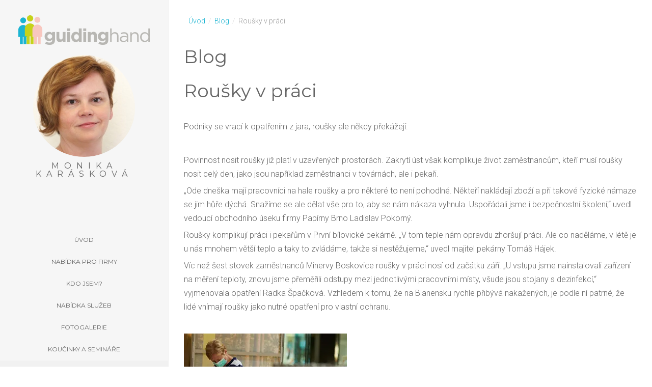

--- FILE ---
content_type: text/html; charset=utf-8
request_url: https://www.guidinghand.cz/blog/rousky-v-praci
body_size: 6849
content:
<!DOCTYPE html>
<html xmlns="http://www.w3.org/1999/xhtml" xml:lang="cs-cz" lang="cs-cz" dir="ltr">
<head>
<link href="https://www.guidinghand.cz/blog/rousky-v-praci" rel="canonical" />

		
<meta http-equiv="X-UA-Compatible" content="IE=edge">
<meta name="viewport" content="width=device-width, initial-scale=1.0" />
<meta charset="utf-8" />
	<base href="https://www.guidinghand.cz/blog/rousky-v-praci" />
	<meta name="keywords" content="koučink, mentorink, lektorské služby, personalistika, public relation" />
	<meta name="robots" content="max-snippet:-1, max-image-preview:large, max-video-preview:-1" />
	<meta name="description" content="Monika Karásková - personalistika, lektorské služby, koučink, mentorink, public relation." />
	
	<title>Roušky v práci | GuidingHand.cz</title>
	<link href="//ajax.googleapis.com/ajax/libs/jqueryui/1.9.2/themes/base/jquery-ui.css" rel="stylesheet" />
	<link href="/plugins/system/jce/css/content.css?aa754b1f19c7df490be4b958cf085e7c" rel="stylesheet" />
	<link href="/templates/jm-portfolio/css/bootstrap.30.css" rel="stylesheet" />
	<link href="/templates/jm-portfolio/css/bootstrap_responsive.30.css" rel="stylesheet" />
	<link href="/templates/jm-portfolio/css/template.30.css" rel="stylesheet" />
	<link href="/templates/jm-portfolio/css/offcanvas.30.css" rel="stylesheet" />
	<link href="/templates/jm-portfolio/css/template_responsive.30.css" rel="stylesheet" />
	<link href="//fonts.googleapis.com/css?family=Roboto:300,400,700,400italic,700italic&amp;subset=latin-ext" rel="stylesheet" />
	<link href="//fonts.googleapis.com/css?family=Montserrat:400,700" rel="stylesheet" />
	<link href="/modules/mod_djmegamenu/assets/css/animations.css?v=4.0.0.pro" rel="stylesheet" />
	<link href="/modules/mod_djmegamenu/assets/css/offcanvas.css?v=4.0.0.pro" rel="stylesheet" />
	<link href="/modules/mod_djmegamenu/mobilethemes/light/djmobilemenu.css?v=4.0.0.pro" rel="stylesheet" />
	<link href="//maxcdn.bootstrapcdn.com/font-awesome/4.7.0/css/font-awesome.min.css" rel="stylesheet" />
	<link href="/templates/jm-portfolio/css/djmegamenu.30.css" rel="stylesheet" />
	<link href="/templates/jm-portfolio/css/custom.css" rel="stylesheet" />
	<style>
.dj-hideitem { display: none !important; }

		@media (min-width: 1201px) {	
			#dj-megamenu315mobile { display: none; }
		}
		@media (max-width: 1200px) {
			#dj-megamenu315, #dj-megamenu315sticky, #dj-megamenu315placeholder { display: none !important; }
		}
	
	</style>
	<script type="application/json" class="joomla-script-options new">{"csrf.token":"2cf7562e20f7c9c7c94c8b5637543d2f","system.paths":{"root":"","base":""}}</script>
	<script src="/media/jui/js/jquery.min.js"></script>
	<script src="/media/jui/js/jquery-noconflict.js"></script>
	<script src="//ajax.googleapis.com/ajax/libs/jqueryui/1.9.2/jquery-ui.min.js"></script>
	<script src="/media/system/js/caption.js?ebc872b9b23caf10c120e331081d420a"></script>
	<script src="/media/system/js/core.js?ebc872b9b23caf10c120e331081d420a"></script>
	<script src="/media/jui/js/jquery-migrate.min.js?ebc872b9b23caf10c120e331081d420a"></script>
	<script src="/media/jui/js/bootstrap.min.js?ebc872b9b23caf10c120e331081d420a"></script>
	<script src="/plugins/system/ef4_jmframework/includes/assets/template/js/layout.min.js"></script>
	<script src="/templates/jm-portfolio/js/scripts.js"></script>
	<script src="/templates/jm-portfolio/js/offcanvas.js"></script>
	<script src="/templates/jm-portfolio/js/socials.js"></script>
	<script src="/templates/jm-portfolio/js/backtotop.js"></script>
	<script src="/templates/jm-portfolio/js/jquery.countTo.js"></script>
	<script src="/modules/mod_djmegamenu/assets/js/jquery.djmegamenu.js?v=4.0.0.pro" defer></script>
	<script src="/modules/mod_djmegamenu/assets/js/jquery.djmobilemenu.js?v=4.0.0.pro" defer></script>
	<script>
jQuery(function($){ initTooltips(); $("body").on("subform-row-add", initTooltips); function initTooltips (event, container) { container = container || document;$(container).find(".hasTooltip").tooltip({"html": true,"container": "body"});} });jQuery(window).on('load',  function() {
				new JCaption('img.caption');
			});
	(function(){
		var cb = function() {
			var add = function(css, id) {
				if(document.getElementById(id)) return;
				
				var l = document.createElement('link'); l.rel = 'stylesheet'; l.id = id; l.href = css;
				var h = document.getElementsByTagName('head')[0]; h.appendChild(l);
			}
			add('/media/djextensions/css/animate.min.css', 'animate_min_css');
			add('/media/djextensions/css/animate.ext.css', 'animate_ext_css');
		};
		var raf = requestAnimationFrame || mozRequestAnimationFrame || webkitRequestAnimationFrame || msRequestAnimationFrame;
		if (raf) raf(cb);
		else window.addEventListener('load', cb);
	})();
	</script>

<link href="https://www.guidinghand.cz/images/layout/favicon.png" rel="Shortcut Icon" />
<!-- Global site tag (gtag.js) - Google Analytics -->
<script async src="https://www.googletagmanager.com/gtag/js?id=UA-2487041-35"></script>
<script>
  window.dataLayer = window.dataLayer || [];
  function gtag(){dataLayer.push(arguments);}
  gtag('js', new Date());

  gtag('config', 'UA-2487041-35');
</script>


<!-- Google sitelinks search markup-->
<script type="application/ld+json">
{
    "@context": "http://schema.org",
    "@type": "WebSite",
    "url": "https://www.guidinghand.cz/",
    "potentialAction": {
        "@type": "SearchAction",
        "target": "https://www.guidinghand.cz/search?searchword={search_term_string}",
        "query-input": "required name=search_term_string"
    }
}
</script>
<!-- End of Google sitelinks search markup-->



<!-- Google breadcrumb markup-->
<script type="application/ld+json">
{
  "@context" : "http://schema.org",
  "@type" : "BreadcrumbList",
  "itemListElement":
  [
  	{
	  "@type": "ListItem",
	  "position": 1,
	  "item":
	  {
	    "@id": "https://www.guidinghand.cz/",
	    "name": "Úvod"
	  }
	}
,
	{
	  "@type": "ListItem",
	  "position": 2,
	  "item":
	  {
	    "@id": "https://www.guidinghand.cz/blog/",
	    "name": "Blog"
	  }
	}
  ]
}
</script>
<!-- End of Google breadcrumb markup-->

<!-- sh404SEF OGP tags -->
<meta property="og:locale" content="cs_CZ" >
    <meta property="og:title" content="Roušky v práci | GuidingHand.cz" >
    <meta property="og:description" content="Monika Karásková - personalistika, lektorské služby, koučink, mentorink, public relation." >
    <meta property="og:type" content="article" >
<meta property="og:url" content="https://www.guidinghand.cz/blog/rousky-v-praci" >
    <meta property="og:image" content="https://www.guidinghand.cz/images/ilustracni/roušky_v_práci_copy.png" >
    <meta property="og:image:width" content="400" >
    <meta property="og:image:height" content="225" >
    <meta property="og:image:secure_url" content="https://www.guidinghand.cz/images/ilustracni/roušky_v_práci_copy.png" >
    <meta property="og:site_name" content="Monika Karásková - GuidingHand.cz" >
    <meta property="fb:admins" content="4859901434676" >
    <meta property="fb:app_id" content="172443523443349" >
<!-- sh404SEF OGP tags - end -->

</head>
<body class=" off-canvas-right sticky-bar noheader   sidebar-left"><div class="dj-offcanvas-wrapper"><div class="dj-offcanvas-pusher"><div class="dj-offcanvas-pusher-in">
  <div id="jm-allpage">
  	  		  			<div id="jm-offcanvas">
	<div id="jm-offcanvas-toolbar">
		<a class="toggle-nav close-menu"><span class="icon-remove"></span></a>
	</div>
	<div id="jm-offcanvas-content">
			<div class="jm-module  blank-ms">
		<div  class="jm-module-in">
					    <div class="jm-module-content clearfix notitle">
		    	

<div class="custom blank-ms"  >
	<p>Assign modules on offcanvas module position to make them visible in the sidebar.</p></div>
	      
		    </div>
		</div>
	</div>
		<div class="jm-module  blank-ms">
		<div  class="jm-module-in">
					   		<h3 class="jm-title ">Hlavní menu</h3>
		   			    <div class="jm-module-content clearfix ">
		    	<ul class="nav menu mod-list">
<li class="item-435 default"><a href="/" >Úvod</a></li><li class="item-1026"><a href="/nabidka-pro-firmy" >Nabídka pro firmy</a></li><li class="item-1028 parent"><a href="/kdo-jsem/" >Kdo jsem?</a></li><li class="item-1027 parent"><a href="/nabidka-sluzeb/" >Nabídka služeb</a></li><li class="item-1038"><a href="/fotogalerie/" >Fotogalerie</a></li><li class="item-1040"><a href="/nekategorizovane/inspirace" >Koučinky a semináře</a></li><li class="item-1039 current active"><a href="/blog/" >Blog</a></li><li class="item-1041"><a href="/nejcastejsi-dotazy" >Nejčastější dotazy</a></li><li class="item-1042"><a href="/reference/" >Reference</a></li><li class="item-975"><a href="/kontakt" >Kontakt</a></li></ul>
	      
		    </div>
		</div>
	</div>
	
	</div>
</div>  		  		  			  		  			<div id="jm-sidebar" class="">
	<div id="jm-sidebar-in" class="container-fluid">
				<div id="jm-bar-left" class="pull-left">
			<div id="jm-logo-sitedesc">
				<div id="jm-logo-sitedesc-in">
										<div id="jm-logo">
						<a href="https://www.guidinghand.cz/">
														<img src="https://www.guidinghand.cz/images/layout/logo.png" alt="Monika Karásková - GuidingHand.cz" />
													</a>
            <div class="monika-menu">             
             <div class="jm-welcome" style="margin-top: 20px; padding-bottom: 20px;">
             <img class="img-circle" src="/images/layout/monika02.jpg" width="200" height="200" style="padding-bottom: 10px;"/>
             <div class="jm-subtitle">Monika Karásková</div>
            </div> 
            </div>       
            
					</div>
														</div>
			</div>
		</div>
						<div id="jm-bar-right" class="pull-right">
			<nav id="jm-top-menu" class="">
				    <div class="jm-module-raw ">
        
<div class="dj-megamenu-wrapper">


<ul id="dj-megamenu315" class="dj-megamenu dj-megamenu-override horizontalMenu "
	data-options='{"wrap":"jm-top-menu","animIn":"fadeInUp","animOut":"zoomOut","animSpeed":"normal","openDelay":"250","closeDelay":"500","event":"mouseenter","fixed":"0","offset":"0","theme":"override","direction":"ltr","wcag":"1"}' data-trigger="1200">
<li class="dj-up itemid435 first"><a class="dj-up_a  " href="/" ><span >Úvod</span></a></li><li class="dj-up itemid1026"><a class="dj-up_a  " href="/nabidka-pro-firmy" ><span >Nabídka pro firmy</span></a></li><li class="dj-up itemid1028 fullsub parent"><a class="dj-up_a  " href="/kdo-jsem/" ><span class="dj-drop" >Kdo jsem?<em class="arrow" aria-hidden="true"></em></span></a><div class="dj-subwrap  single_column subcols1" style="width: 100%;"><div class="dj-subwrap-in" style="width: 100%;"><div class="dj-subcol" style="width:25%"><ul class="dj-submenu"><li class="itemid1029 first"><a href="/kdo-jsem/proc-nazev-guidinghand" >Proč název Guidinghand</a></li><li class="itemid1030"><a href="/kdo-jsem/cim-se-zabyvam" >Čím se zabývám</a></li><li class="itemid1031"><a href="/kdo-jsem/zkusenosti" >Zkušenosti</a></li><li class="itemid1032"><a href="/kdo-jsem/co-firmam-nabizim" >Co firmám nabízím</a></li><li class="itemid1033"><a href="/kdo-jsem/s-cim-jsem-firmam-pomohla" >S čím jsem firmám pomohla</a></li></ul></div><div style="clear:both;height:0"></div></div></div></li><li class="dj-up itemid1027 parent"><a class="dj-up_a  " href="/nabidka-sluzeb/" ><span class="dj-drop" >Nabídka služeb<em class="arrow" aria-hidden="true"></em></span></a><div class="dj-subwrap  single_column subcols1" style=""><div class="dj-subwrap-in" style="width:200px;"><div class="dj-subcol" style="width:200px"><ul class="dj-submenu"><li class="itemid1037 first"><a href="/nabidka-sluzeb/personalistika" >Personalistika</a></li><li class="itemid1036"><a href="/nabidka-sluzeb/lektorske-sluzby" >Lektorské služby</a></li><li class="itemid1034"><a href="/nabidka-sluzeb/koucink" >Koučink</a></li><li class="itemid1035"><a href="/nabidka-sluzeb/mentorink" >Mentorink</a></li></ul></div><div style="clear:both;height:0"></div></div></div></li><li class="dj-up itemid1038"><a class="dj-up_a  " href="/fotogalerie/" ><span >Fotogalerie</span></a></li><li class="dj-up itemid1040"><a class="dj-up_a  " href="/nekategorizovane/inspirace" ><span >Koučinky a semináře</span></a></li><li class="dj-up itemid1039 current active"><a class="dj-up_a active " href="/blog/" ><span >Blog</span></a></li><li class="dj-up itemid1041"><a class="dj-up_a  " href="/nejcastejsi-dotazy" ><span >Nejčastější dotazy</span></a></li><li class="dj-up itemid1042"><a class="dj-up_a  " href="/reference/" ><span >Reference</span></a></li><li class="dj-up itemid975"><a class="dj-up_a  " href="/kontakt" ><span >Kontakt</span></a></li></ul>


	<div id="dj-megamenu315mobile" class="dj-megamenu-offcanvas dj-megamenu-offcanvas-light ">
		<a href="#" class="dj-mobile-open-btn" aria-label="Open mobile menu"><span class="fa fa-bars" aria-hidden="true"></span></a>		
		<aside id="dj-megamenu315offcanvas" class="dj-offcanvas dj-offcanvas-light " data-effect="3">
			<div class="dj-offcanvas-top">
				<a href="#" class="dj-offcanvas-close-btn" aria-label="Close mobile menu"><span class="fa fa-close" aria-hidden="true"></span></a>
			</div>
						
						
			<div class="dj-offcanvas-content">			
				<ul class="dj-mobile-nav dj-mobile-light ">
<li class="dj-mobileitem itemid-435"><a href="/" >Úvod</a></li><li class="dj-mobileitem itemid-1026"><a href="/nabidka-pro-firmy" >Nabídka pro firmy</a></li><li class="dj-mobileitem itemid-1028 deeper parent"><a href="/kdo-jsem/" >Kdo jsem?</a><ul class="dj-mobile-nav-child"><li class="dj-mobileitem itemid-1029"><a href="/kdo-jsem/proc-nazev-guidinghand" >Proč název Guidinghand</a></li><li class="dj-mobileitem itemid-1030"><a href="/kdo-jsem/cim-se-zabyvam" >Čím se zabývám</a></li><li class="dj-mobileitem itemid-1031"><a href="/kdo-jsem/zkusenosti" >Zkušenosti</a></li><li class="dj-mobileitem itemid-1032"><a href="/kdo-jsem/co-firmam-nabizim" >Co firmám nabízím</a></li><li class="dj-mobileitem itemid-1033"><a href="/kdo-jsem/s-cim-jsem-firmam-pomohla" >S čím jsem firmám pomohla</a></li></ul></li><li class="dj-mobileitem itemid-1027 deeper parent"><a href="/nabidka-sluzeb/" >Nabídka služeb</a><ul class="dj-mobile-nav-child"><li class="dj-mobileitem itemid-1037"><a href="/nabidka-sluzeb/personalistika" >Personalistika</a></li><li class="dj-mobileitem itemid-1036"><a href="/nabidka-sluzeb/lektorske-sluzby" >Lektorské služby</a></li><li class="dj-mobileitem itemid-1034"><a href="/nabidka-sluzeb/koucink" >Koučink</a></li><li class="dj-mobileitem itemid-1035"><a href="/nabidka-sluzeb/mentorink" >Mentorink</a></li></ul></li><li class="dj-mobileitem itemid-1038"><a href="/fotogalerie/" >Fotogalerie</a></li><li class="dj-mobileitem itemid-1040"><a href="/nekategorizovane/inspirace" >Koučinky a semináře</a></li><li class="dj-mobileitem itemid-1039 current active"><a href="/blog/" >Blog</a></li><li class="dj-mobileitem itemid-1041"><a href="/nejcastejsi-dotazy" >Nejčastější dotazy</a></li><li class="dj-mobileitem itemid-1042"><a href="/reference/" >Reference</a></li><li class="dj-mobileitem itemid-975"><a href="/kontakt" >Kontakt</a></li></ul>
			</div>
			
						
			<div class="dj-offcanvas-end" tabindex="0"></div>
		</aside>
	</div>


</div>    </div>
    <div class="jm-module-raw  pull-down">
        

<div class="custom pull-down"  >
	<div class="jm-social">
<div class="jm-overlays">
<div class="jm-overlay jm-facebook"><span>Facebook</span></div>
<div class="jm-overlay jm-linkedin"><span>LinkedIn</span></div>
<div class="jm-overlay jm-skype"><span>Skype</span></div>
</div>
<a class="jm-facebook" href="https://www.facebook.com/Guidinghand-2045425938862525/?modal=admin_todo_tour"> </a> <a class="jm-linkedin" href="https://www.linkedin.com/in/monika-kar%C3%A1skov%C3%A1-314a9096/"> </a> <a class="jm-skype" href="skype:MONIQUEKARASKOVA"> </a></div></div>
    </div>
    <div class="jm-module-raw  nomargin-ms visible-desktop">
        

<div class="custom nomargin-ms visible-desktop"  >
	<p><a class="toggle-nav menu"><span class="icon-align-justify"></span></a></p></div>
    </div>

			</nav>
		</div>
			</div>
</div>
  		  			  		  			  		  			  		  			<div id="jm-system-message" class="jm-system-message"><div class="container-fluid"><div id="system-message-container">
	</div>
</div></div>
  		  			<div id="jm-main" class="">
	<div class="container-fluid">
				<div class="row-fluid">
			<div id="jm-breadcrumbs" class="span12 ">
					<div class="jm-module ">
		<div  class="jm-module-in">
					    <div class="jm-module-content clearfix notitle">
		    	<div aria-label="Drobečková navigace" role="navigation">
	<ul itemscope itemtype="https://schema.org/BreadcrumbList" class="breadcrumb">
					<li class="active">
				<span class="divider icon-location"></span>
			</li>
		
						<li itemprop="itemListElement" itemscope itemtype="https://schema.org/ListItem">
											<a itemprop="item" href="/" class="pathway"><span itemprop="name">Úvod</span></a>
					
											<span class="divider">
							/						</span>
										<meta itemprop="position" content="1">
				</li>
							<li itemprop="itemListElement" itemscope itemtype="https://schema.org/ListItem">
											<a itemprop="item" href="/blog/" class="pathway"><span itemprop="name">Blog</span></a>
					
											<span class="divider">
							/						</span>
										<meta itemprop="position" content="2">
				</li>
							<li itemprop="itemListElement" itemscope itemtype="https://schema.org/ListItem" class="active">
					<span itemprop="name">
						Roušky v práci					</span>
					<meta itemprop="position" content="3">
				</li>
				</ul>
</div>
	      
		    </div>
		</div>
	</div>
	
			</div>
		</div>
				<div class="row-fluid">
			<div id="jm-content" class="span12" data-xtablet="span12" data-tablet="span12" data-mobile="span12">
												<div id="jm-maincontent">
										<div class="item-page  jm-image-shadow" itemscope itemtype="https://schema.org/Article">
	<meta itemprop="inLanguage" content="cs-CZ" />
		<div class="page-header">
		<h1> Blog </h1>
	</div>
	
		
			<div class="page-header">
		<h2 itemprop="headline">
			Roušky v práci		</h2>
							</div>
					
		
						<dl class="article-info muted">

		
			<dt class="article-info-term">
									Podrobnosti							</dt>

			
			
			
			
			
		
					
			
						</dl>
	
	
		
								<div itemprop="articleBody">
		<p>Podniky se vrací k opatřením z jara, roušky ale někdy překážejí.</p>
 
<p>&nbsp;</p>
<p>Povinnost nosit roušky již platí v&nbsp;uzavřených prostorách. Zakrytí úst však komplikuje život zaměstnancům, kteří musí roušky nosit celý den, jako jsou například zaměstnanci v&nbsp;továrnách, ale i&nbsp;pekaři.</p>
<p>„Ode dneška mají pracovníci na hale roušky a pro některé to není pohodlné. Někteří nakládají zboží a při takové fyzické námaze se jim hůře dýchá. Snažíme se ale dělat vše pro to, aby se nám nákaza vyhnula. Uspořádali jsme i&nbsp;bezpečnostní školení,“ uvedl vedoucí obchodního úseku firmy Papírny Brno Ladislav Pokorný.</p>
<p>Roušky komplikují práci i&nbsp;pekařům v&nbsp;První bílovické pekárně. „V&nbsp;tom teple nám opravdu zhoršují práci. Ale co naděláme, v&nbsp;létě je u&nbsp;nás mnohem větší teplo a taky to zvládáme, takže si nestěžujeme,“ uvedl majitel pekárny Tomáš Hájek.</p>
<p>Víc než šest stovek zaměstnanců Minervy Boskovice roušky v&nbsp;práci nosí od začátku září. „U&nbsp;vstupu jsme nainstalovali zařízení na měření teploty, znovu jsme přeměřili odstupy mezi jednotlivými pracovními místy, všude jsou stojany s&nbsp;dezinfekcí,“ vyjmenovala opatření Radka Špačková. Vzhledem k&nbsp;tomu, že na Blanensku rychle přibývá nakažených, je podle ní patrné, že lidé vnímají roušky jako nutné opatření pro vlastní ochranu.</p>
<p data-dot="mol-article-card-media">&nbsp;</p>
<p><a href="https://www.seznamzpravy.cz/clanek/v-cesku-pribylo-rekordnich-1164-potvrzenych-pripadu-covidu-za-den-118992" data-dot="mol-article-card-media" aria-hidden="true"><img src="https://d39-a.sdn.cz/d_39/c_img_QJ_N/ktPBk.jpeg?fl=cro,0,234,4500,2531%7Cres,320,,1%7Cwebp,75" alt="" /></a></p>
<p>&nbsp;</p>
<p>&nbsp;</p>
<h3><a href="https://www.seznamzpravy.cz/clanek/v-cesku-pribylo-rekordnich-1164-potvrzenych-pripadu-covidu-za-den-118992" data-dot="mol-article-card-title">Počet nakažených je znovu rekordní, roušky budou povinné i&nbsp;ve firmách</a></h3>
<p>&nbsp;</p>
<p>Brněnský výrobce velkorozměrových ložisek ZKL se postupně vrací k&nbsp;omezením a opatřením, která platila na jaře v&nbsp;době nouzového stavu. „Roušky samozřejmě ve vnitřních prostorách nosíme, zároveň se postupně budeme vracet k&nbsp;opatřením, která jsme přijali na jaře. Administrativním pracovníkům nabízíme práci z&nbsp;domova, abychom snížili počet lidí na pracovišti, ve výrobě budeme zavádět takové střídání směn, aby se lidé nepotkávali v&nbsp;šatnách, a kantýna začne znovu vydávat zabalená jídla, která budou lidé jíst na pracovišti,“ uvedla Hana Luxová za ZKL.</p>
<p>V&nbsp;Jihomoravském kraji za středu přibylo 105&nbsp;případů nákazy koronavirem. Jejich počet se zvyšuje ve všech částech kraje, nejvíce na Brněnsku, Hodonínsku a Blanensku.</p>
<p>&nbsp;</p>
<p>zdroj:&nbsp;<a href="https://www.seznamzpravy.cz/clanek/podniky-se-vraci-k-opatrenim-z-jara-rousky-ale-nekdy-prekazeji-119288">https://www.seznamzpravy.cz/clanek/podniky-se-vraci-k-opatrenim-z-jara-rousky-ale-nekdy-prekazeji-119288</a></p>	</div>

	
	<ul class="pager pagenav">
	<li class="previous">
		<a class="hasTooltip" title="Ve firmě je důležitá diverzita, pomáhá růst" aria-label="Předchozí článek: Ve firmě je důležitá diverzita, pomáhá růst" href="/blog/ve-firme-je-dulezita-diverzita-pomaha-rust" rel="prev">
			<span class="icon-chevron-left" aria-hidden="true"></span> <span aria-hidden="true">Předchozí</span>		</a>
	</li>
	<li class="next">
		<a class="hasTooltip" title="Od kebabu do IT" aria-label="Další článek: Od kebabu do IT" href="/blog/od-kebabu-do-it" rel="next">
			<span aria-hidden="true">Následující</span> <span class="icon-chevron-right" aria-hidden="true"></span>		</a>
	</li>
</ul>
							</div>
				</div>
											</div>
								</div>
	</div>
</div>
  		  			  		  			  		  			  		  			<footer id="jm-footer">
	<div id="jm-footer-in" class="container-fluid">
				<div id="jm-copyrights" class="">
			

<div class="custom"  >
	<p>© 2013-2018 Monika Karásková</p></div>

		</div>
				<div id="jm-poweredby">
			Realizace <a href="https://www.hezkeweby.cz" title="Petr Celý, HezkéWEBY.cz - Tvorba webových stránek a webhosting, služby v oblasti informačních technologií"><strong>HezkéWEBY.cz</strong></a>
		</div>
	</div>
</footer>
<div id="jm-back-top">
	<a href="#"><span>&nbsp;</span></a>
</div>
  		  			
  		  	  </div>
</div></div></div></body>
</html>

--- FILE ---
content_type: text/css
request_url: https://www.guidinghand.cz/templates/jm-portfolio/css/template_responsive.30.css
body_size: 1755
content:
.cf:before,
.cf:after {
  display: table;
  content: "";
  line-height: 0;
}
.cf:after {
  clear: both;
}
@media (max-width: 1840px) {
  .jm-welcome span {
    display: inline-block;
  }
  .jm-welcome .links a:first-child:after {
    display: none;
  }
}
@media (max-width: 1600px) {
  .panels-ms-col5 .nav.menu li {
    width: 33%;
  }
  .panels-ms-col5 .nav.menu li:nth-of-type(5n+6) {
    clear: none;
  }
  .panels-ms-col5 .nav.menu li:nth-of-type(3n+4) {
    clear: both;
  }
  .jm-welcome .jm-title {
    font-size: 48px;
    margin-bottom: 10px !important;
  }
  .jm-welcome .jm-subtitle {
    font-size: 16px;
  }
  .jm-welcome .icon-star:nth-of-type(4n+1) {
    padding-bottom: 20px;
  }
  .jm-welcome .icon-star:nth-of-type(2n+2) {
    padding-bottom: 18px;
  }
  .jm-welcome .icon-star:nth-of-type(3) {
    padding-bottom: 16px;
  }
  .jm-welcome .links a {
    font-size: 18px;
    line-height: 18px;
  }
  .jm-welcome .links a:first-child {
    margin-right: 30px;
  }
  .jm-welcome .links a:first-child:after {
    right: -15px;
  }
}
@media (max-width: 1400px) {
  .sidebar-left #jm-top-menu .dj-megamenu,
  .sidebar-right #jm-top-menu .dj-megamenu {
    padding-top: 50px;
  }
  .sidebar-left .items-row,
  .sidebar-right .items-row {
    margin-bottom: 0;
  }
  .sidebar-left .items-row [class*="span"],
  .sidebar-right .items-row [class*="span"] {
    margin-bottom: 30px;
  }
  .sidebar-left .items-row .span3,
  .sidebar-right .items-row .span3 {
    width: 50%;
  }
  .jm-pricing .price {
    font-size: 48px;
  }
  .jm-pricing .price .term {
    font-size: 12px;
  }
  .jm-pricing .price sub {
    font-size: 40px;
  }
  .panels-ms-col5 .nav.menu li {
    width: 50%;
  }
  .panels-ms-col5 .nav.menu li:nth-of-type(3n+4) {
    clear: none;
  }
  .panels-ms-col5 .nav.menu li:nth-of-type(2n+3) {
    clear: both;
  }
  .panels-ms-col4 .nav.menu li {
    width: 50%;
  }
  .panels-ms-col4 .nav.menu li:nth-of-type(4n+5) {
    clear: none;
  }
  .panels-ms-col4 .nav.menu li:nth-of-type(2n+3) {
    clear: both;
  }
}
@media (max-width: 1200px) {
  .jm-welcome .jm-title {
    font-size: 36px;
  }
  .jm-welcome .jm-subtitle {
    font-size: 12px;
  }
  .jm-welcome .links a {
    font-size: 12px;
    line-height: 12px;
  }
  .jm-welcome .links a span {
    height: 6px;
    width: 6px;
  }
  .jm-welcome .links a:first-child:after {
    height: 9.2px;
  }
  .sidebar-left #jm-allpage,
  .sidebar-right #jm-allpage {
    padding: 0;
  }
  .sidebar-left #jm-sidebar,
  .sidebar-right #jm-sidebar {
    position: static;
    width: 100%;
    height: 80px;
    border-width: 0 0 1px;
  }
  .sidebar-left #jm-sidebar-in,
  .sidebar-right #jm-sidebar-in {
    padding: 0 15px;
  }
  .sidebar-left #jm-bar-right,
  .sidebar-right #jm-bar-right {
    float: right;
  }
  .sidebar-left #jm-bar-left,
  .sidebar-right #jm-bar-left {
    width: auto;
  }
  .sidebar-left #jm-logo-sitedesc,
  .sidebar-right #jm-logo-sitedesc {
    text-align: left;
    padding: 13px 0;
  }
  .sidebar-left #jm-logo-sitedesc img,
  .sidebar-right #jm-logo-sitedesc img {
    max-height: 55px !important;
  }
  .sidebar-left #jm-sidebar .jm-module-raw,
  .sidebar-right #jm-sidebar .jm-module-raw {
    float: left;
    margin: 0;
  }
  .sidebar-left #jm-footer,
  .sidebar-right #jm-footer {
    width: auto;
    position: static;
    padding: 30px 0;
  }
  .sidebar-left #jm-copyrights,
  .sidebar-right #jm-copyrights {
    float: left;
    display: inline-block;
  }
  .sidebar-left #jm-poweredby,
  .sidebar-right #jm-poweredby {
    float: right;
    display: inline-block;
  }
  .sidebar-left #jm-sidebar .jm-social,
  .sidebar-right #jm-sidebar .jm-social {
    padding-top: 30px;
    position: relative;
    width: auto;
  }
  .sidebar-left #jm-allpage .dj-megamenu,
  .sidebar-right #jm-allpage .dj-megamenu {
    width: auto;
  }
  .sidebar-left #jm-allpage .dj-megamenu li.dj-up,
  .sidebar-right #jm-allpage .dj-megamenu li.dj-up {
    text-align: left;
    width: auto;
  }
  .sidebar-left #jm-allpage .dj-megamenu li.dj-up a.dj-up_a,
  .sidebar-right #jm-allpage .dj-megamenu li.dj-up a.dj-up_a {
    padding: 34px 30px;
  }
  .sidebar-left #jm-allpage .dj-megamenu li:hover div.dj-subwrap,
  .sidebar-right #jm-allpage .dj-megamenu li:hover div.dj-subwrap,
  .sidebar-left #jm-allpage .dj-megamenu li.hover div.dj-subwrap,
  .sidebar-right #jm-allpage .dj-megamenu li.hover div.dj-subwrap {
    left: 0;
    right: auto;
    top: 100%;
  }
  .sidebar-left.sticky-bar #jm-sidebar,
  .sidebar-right.sticky-bar #jm-sidebar {
    position: fixed;
    top: 0;
    left: 0;
    right: 0;
    z-index: 9999;
    margin: 0 auto;
    width: 100%;
  }
  #jm-copyrights,
  #jm-poweredby {
    float: none;
    width: 100%;
    text-align: center;
    margin: 0 0 10px;
  }
  #jm-copyrights {
    border: none;
  }
  .jm-social {
    display: none;
  }
  .visible-desktop {
    display: none !important;
  }
}
@media (max-width: 1100px) {
  .sidebar-left .horizontal-ms.pull-right-ms,
  .sidebar-right .horizontal-ms.pull-right-ms {
    float: none;
  }
  .sidebar-left #jm-top-menu .dj-megamenu,
  .sidebar-right #jm-top-menu .dj-megamenu {
    padding-top: 0;
  }
  .jm-pricing.col4 .box {
    width: 100%;
  }
  .panels-ms-col3 .nav.menu li {
    width: 50%;
  }
  .panels-ms-col3 .nav.menu li:nth-of-type(3n+4) {
    clear: none;
  }
  .panels-ms-col3 .nav.menu li:nth-of-type(2n+3) {
    clear: both;
  }
  .jm-welcome .jm-title {
    font-size: 20px;
  }
  .jm-welcome .jm-title span {
    display: block;
    padding-bottom: 20px;
  }
  .jm-welcome .jm-subtitle {
    font-size: 10px;
  }
}
@media (max-width: 979px) {
  .jm-module-in {
    height: auto !important;
  }
  img {
    box-sizing: border-box;
  }
  .btn {
    -webkit-appearance: none;
  }
  .jm-module-in {
    height: auto !important;
  }
  .sidebar-left .jm-welcome .links a:first-child,
  .sidebar-right .jm-welcome .links a:first-child {
    margin: 0 20px!important;
  }
  .sidebar-left .jm-welcome .links a:first-child:after,
  .sidebar-right .jm-welcome .links a:first-child:after {
    content: none;
  }
  .sidebar-left .panels-ms-col5 .nav.menu li,
  .sidebar-right .panels-ms-col5 .nav.menu li {
    width: 100%;
    clear: both;
  }
  .sidebar-left .panels-ms-col4 .nav.menu li,
  .sidebar-right .panels-ms-col4 .nav.menu li {
    width: 100%;
    clear: both;
  }
  .sidebar-left .panels-ms-col3 .nav.menu li,
  .sidebar-right .panels-ms-col3 .nav.menu li {
    width: 100%;
    clear: both;
  }
  .sidebar-left .panels-ms-col2 .nav.menu li,
  .sidebar-right .panels-ms-col2 .nav.menu li {
    width: 100%;
    clear: both;
  }
  .sidebar-left .items-row .span3,
  .sidebar-right .items-row .span3 {
    width: 100%;
  }
  .sidebar-left .box.span3,
  .sidebar-right .box.span3 {
    width: 50%;
    float: left;
  }
  .sidebar-left .jm-category-module.col2 li,
  .sidebar-right .jm-category-module.col2 li {
    width: 100% !important;
  }
  .panels-ms-col4 .nav.menu li {
    width: 50%;
  }
  .panels-ms-col3 .nav.menu li {
    width: 50%;
  }
  .jm-pricing .price {
    font-size: 32px;
  }
  .jm-pricing .price sub {
    font-size: 20px;
  }
}
@media (max-width: 767px) {
  input,
  select,
  textarea {
    max-width: 100%;
  }
  .btn,
  .btn2,
  a.button,
  input.button,
  button.button,
  input[type="submit"],
  button[type="submit"],
  input[type="reset"],
  button[type="reset"] {
    padding-left: 30px;
    padding-right: 30px;
  }
  .items-row {
    margin-bottom: 30px;
  }
  .items-row .item {
    margin-bottom: 30px;
  }
  #jm-allpage .items-row .item {
    margin-bottom: 0;
  }
  .jm-module.top-margin-ms {
    margin-top: 0 !important;
  }
  .jm-module.bottom-margin-ms {
    margin-bottom: 0 !important;
  }
  .panels-ms-col4 .nav.menu li {
    width: 100%;
  }
  .panels-ms-col3 .nav.menu li {
    width: 100%;
  }
  .panels-ms-col2 .nav.menu li {
    width: 100%;
  }
  html[dir='rtl'] .sidebar-left #jm-sidebar .jm-social,
  html[dir='rtl'] .sidebar-right #jm-sidebar .jm-social {
    float: left;
  }
  html[dir='rtl'] .sidebar-left #jm-bar-right,
  html[dir='rtl'] .sidebar-right #jm-bar-right {
    float: left;
  }
}
@media (max-width: 480px) {
  .page-header > h1 {
    font-size: 20px;
  }
  input,
  select,
  textarea {
    width: 100%;
  }
  dl.tabs,
  .nav-tabs {
    display: block !important;
  }
  dl.tabs dt.tabs,
  .nav-tabs > li {
    float: none !important;
  }
  dl.tabs dt.tabs a,
  .nav-tabs > li a {
    margin-left: 0 !important;
    margin-right: 0 !important;
  }
  #jm-allpage {
    padding-top: 0 !important;
  }
  #jm-allpage #jm-sidebar {
    position: static;
  }
  #jm-allpage .djrv_listing .djrv_single_review .djrv_user_rating {
    display: block;
    float: none !important;
    margin-bottom: 10px;
  }
  .jm-welcome .icon-star,
  .jm-welcome .jm-subtitle,
  .jm-welcome .links a {
    display: none;
  }
  .jm-welcome .links a:nth-of-type(1) {
    display: block;
  }
  .sidebar-left .jm-welcome .links a:first-child,
  .sidebar-right .jm-welcome .links a:first-child {
    margin: 0 !important;
  }
}
@media (max-width: 1199px) {
  .dj-slide-desc-text {
    padding: 10px !important;
  }
}
@media (max-width: 979px) {
  .dj-slide-title {
    display: block;
    width: 100%;
    white-space: nowrap;
    overflow: hidden;
    text-overflow: ellipsis;
    text-rendering: optimizeLegibility;
    box-sizing: border-box;
  }
  .dj-slide-description,
  .dj-slide-description p {
    display: block;
    width: 100%;
    white-space: nowrap;
    overflow: hidden;
    text-overflow: ellipsis;
    text-rendering: optimizeLegibility;
    box-sizing: border-box;
  }
  #jm-allpage .dj-readmore-wrapper .dj-readmore {
    padding: 20px 30px;
  }
  .header-slider-ms .dj-slide-description,
  .header-slider-ms .dj-slide-description p {
    white-space: initial;
    overflow: visible;
    text-overflow: initial;
    text-rendering: initial;
  }
}
@media (max-width: 767px) {
  #jm-allpage .dj-readmore-wrapper .dj-readmore {
    padding: 10px;
    font-size: 0.875em;
  }
}
@media (max-width: 550px) {
  #jm-allpage .djmediatools .dj-categories .dj-category-in {
    max-width: 400px;
  }
}
@media (max-width: 480px) {
  .dj-slide-title {
    font-size: 14px !important;
  }
  .dj-slide-description {
    font-size: 12px !important;
  }
  .dj-readmore-wrapper {
    display: none !important;
  }
  .dj-tabber .dj-navigation {
    display: none;
  }
  #jm-allpage .djmediatools .dj-categories .dj-category-in {
    max-width: 275px;
  }
}
@media (max-width: 320px) {
  .dj-slide-title,
  .nivo-controlNav,
  .dj-indicators,
  .navigation-container-custom,
  .dj-slide-description,
  .dj-slide-desc-text,
  .dj-slide-desc-bg {
    visibility: none;
    pointer-events: none;
    opacity: 0;
  }
}
/*# sourceMappingURL=/templates/jm-portfolio/css/template_responsive.30.map */

--- FILE ---
content_type: text/css
request_url: https://www.guidinghand.cz/templates/jm-portfolio/css/djmegamenu.30.css
body_size: 1903
content:
.cf:before,
.cf:after {
  display: table;
  content: "";
  line-height: 0;
}
.cf:after {
  clear: both;
}
.dj-megamenu {
  position: relative;
  display: inline-block;
  vertical-align: top;
  z-index: 500;
  text-align: left;
}
.dj-megamenu li.dj-up {
  background-image: none;
  position: relative;
  display: block;
  float: left;
  padding: 0;
  margin: 0;
}
.dj-megamenu li.dj-up a.dj-up_a {
  font-size: 12px;
  font-family: 'Montserrat', sans-serif;
  font-weight: 400;
  text-transform: uppercase;
  display: block;
  text-decoration: none;
  padding: 34px 30px;
  line-height: 1;
  cursor: pointer;
  color: #666666;
  -webkit-transition: border 0.2s ease-in;
  transition: border 0.2s ease-in;
}
.dj-megamenu li.dj-up a.dj-up_a span {
  display: block;
}
.dj-megamenu li.dj-up a.dj-up_a.withsubtitle {
  padding: 34px 30px 22px;
}
.dj-megamenu li.dj-up a.dj-up_a small.subtitle {
  display: block;
  font-size: 10px;
  text-transform: none;
  line-height: 1.2;
  opacity: 0.8;
}
.dj-megamenu li.dj-up.active a.dj-up_a,
.dj-megamenu li.dj-up:hover a.dj-up_a,
.dj-megamenu li.dj-up.hover a.dj-up_a {
  background-color: #f1f1f1;
}
.dj-megamenu li.separator > a {
  cursor: default;
}
.sidebar-left .dj-megamenu,
.sidebar-right .dj-megamenu {
  width: 100%;
  padding-top: 100px;
}
.sidebar-left .dj-megamenu li.dj-up,
.sidebar-right .dj-megamenu li.dj-up {
  text-align: center;
  width: 100%;
}
.sidebar-left .dj-megamenu li.dj-up a.dj-up_a,
.sidebar-right .dj-megamenu li.dj-up a.dj-up_a {
  padding: 15px 0;
}
.sidebar-left .dj-megamenu li:hover div.dj-subwrap,
.sidebar-right .dj-megamenu li:hover div.dj-subwrap,
.sidebar-left .dj-megamenu li.hover div.dj-subwrap,
.sidebar-right .dj-megamenu li.hover div.dj-subwrap {
  text-align: left;
  left: 330px;
  right: auto;
  top: -15px;
  margin: 0 !important;
}
.sidebar-right .dj-megamenu li:hover div.dj-subwrap,
.sidebar-right .dj-megamenu li.hover div.dj-subwrap {
  right: 330px !important;
  left: auto;
}
.sidebar-right .dj-megamenu li:hover div.dj-subwrap div.dj-subwrap,
.sidebar-right .dj-megamenu li.hover div.dj-subwrap div.dj-subwrap {
  right: 170px !important;
  left: auto !important;
}
.dj-megamenu-sticky {
  margin: 0 !important;
  line-height: 1;
  background: #f6f6f6;
}
.dj-megamenu-sticky ul.dj-megamenu {
  margin: 0 !important;
}
.dj-megamenu .dj-stickylogo.dj-align-center {
  text-align: center;
  margin: 10px;
}
.dj-megamenu .dj-stickylogo.dj-align-left {
  text-align: left;
  margin: 10px;
}
.dj-megamenu .dj-stickylogo.dj-align-right {
  text-align: right;
  margin: 10px;
}
#jm-top-menu .dj-megamenu-offcanvas .dj-mobile-open-btn,
#jm-top-menu .dj-megamenu-accordion .dj-mobile-open-btn,
#jm-top-menu .dj-megamenu-select .dj-mobile-open-btn {
  margin-top: 16px;
  margin-bottom: 16px;
  display: inline-block;
  vertical-align: top;
}
.dj-megamenu-offcanvas .dj-mobile-open-btn,
.dj-megamenu-accordion .dj-mobile-open-btn,
.dj-megamenu-select .dj-mobile-open-btn {
  background: none !important;
  border-radius: 0;
  color: #666666 !important;
}
.dj-megamenu-offcanvas .dj-mobile-open-btn:hover,
.dj-megamenu-accordion .dj-mobile-open-btn:hover,
.dj-megamenu-select .dj-mobile-open-btn:hover {
  color: #1bb4d2 !important;
}
.dj-megamenu-offcanvas:hover .dj-mobile-open-btn,
.dj-megamenu-accordion:hover .dj-mobile-open-btn,
.dj-megamenu-select:hover .dj-mobile-open-btn {
  color: #1bb4d2 !important;
}
#jm-allpage .dj-megamenu-select select {
  border: none;
  background: none;
}
#jm-allpage .select-input .dj-select {
  vertical-align: top;
  max-width: none;
  margin: 10px 0;
  font-family: inherit;
  font-size: 12px;
  font-weight: normal;
  padding: 8px;
  vertical-align: middle;
  border: 1px solid #f1f1f1;
  color: #999999;
  background: #f6f6f6;
  height: 38px;
  line-height: 38px;
}
.dj-megamenu li.dj-up:hover,
.dj-megamenu li.dj-up.hover,
.dj-megamenu .dj-submenu > li:hover,
.dj-megamenu .dj-subtree > li:hover {
  position: relative;
  z-index: 200;
}
.dj-megamenu li div.dj-subwrap {
  position: absolute;
  left: auto;
  right: auto;
  top: -9999px;
  visibility: hidden;
}
.dj-megamenu li:hover div.dj-subwrap,
.dj-megamenu li.hover div.dj-subwrap {
  left: 0;
  right: auto;
  top: 100%;
  visibility: visible;
  z-index: 300;
  box-sizing: border-box;
}
.dj-megamenu li:hover div.dj-subwrap div.dj-subwrap-in,
.dj-megamenu li.hover div.dj-subwrap div.dj-subwrap-in {
  background: #f1f1f1;
  padding: 15px 0;
  color: #666666;
}
.dj-megamenu li:hover div.dj-subwrap div.dj-subwrap,
.dj-megamenu li.hover div.dj-subwrap div.dj-subwrap {
  left: 100% !important;
  right: auto !important;
  top: -15px;
  z-index: 400;
  border-left: 5px solid transparent;
  border-right: 5px solid transparent;
  margin-left: 20px;
}
.dj-megamenu .dj-subcol {
  display: table-cell;
  vertical-align: top;
  box-sizing: border-box;
  height: 100%;
  padding: 0 25px;
}
.dj-megamenu .dj-submenu > li {
  display: block;
  position: relative;
  background: none;
}
.dj-megamenu .dj-submenu > li > a {
  font-size: 12px;
  color: #666666;
  font-family: 'Montserrat', sans-serif;
  display: block;
  line-height: 16px;
  text-decoration: none;
  padding: 13px 25px;
  margin: 0 -25px;
  text-transform: uppercase;
}
.dj-megamenu .dj-submenu > li > a small.subtitle {
  display: block;
  font-size: 11px;
}
.dj-megamenu .dj-submenu > li:hover > a,
.dj-megamenu .dj-submenu > li.hover > a,
.dj-megamenu .dj-submenu > li.active > a {
  background-color: #e4e4e4;
}
.dj-megamenu li.dj-up a.dj-up_a span.image-title {
  margin: 0 0 0 15px;
  display: inline-block;
  vertical-align: middle;
}
.dj-megamenu li > a > img {
  vertical-align: middle;
}
.dj-megamenu .dj-subtree li {
  display: block;
  background-image: none;
  position: relative;
  padding: 0 0 0 25px;
}
.dj-megamenu .dj-subtree > li > a {
  font-size: 12px;
  color: #666666;
  font-family: 'Montserrat', sans-serif;
  display: list-item;
  border: none;
  padding: 15px 0 15px 50px;
  margin: 0 -25px 0 -50px;
  text-transform: uppercase;
  text-decoration: none;
}
.dj-megamenu .dj-subtree > li > a:hover {
  background-color: #e4e4e4;
}
.dj-megamenu .dj-subtree li li a {
  padding-left: 75px;
  margin-left: -75px;
}
.dj-megamenu .dj-subtree > li > a small.subtitle {
  display: block;
  font-size: 0.9em;
  line-height: 1;
}
.dj-megamenu .dj-subtree > li:hover > a,
.dj-megamenu .dj-subtree > li.hover > a,
.dj-megamenu .dj-subtree > li.active > a {
  background-color: #e4e4e4;
}
.dj-megamenu .dj-subtree li a:after {
  content: "";
  display: block;
  width: 4px;
  height: 4px;
  position: absolute;
  left: 14px;
  top: 22px;
  border: 1px solid #c2c2c2;
  border-width: 0 1px 1px 0;
  -webkit-transform: rotate(-45deg);
  transform: rotate(-45deg);
  -webkit-transition: all 0.2s ease-in;
  transition: all 0.2s ease-in;
}
.dj-megamenu .dj-subtree li a:before {
  content: "";
  position: absolute;
  top: 24px;
  left: 0;
  width: 18px;
  border-bottom: 1px solid #c2c2c2;
  -webkit-transition: all 0.2s ease-in;
  transition: all 0.2s ease-in;
}
.dj-megamenu .dj-subtree li a:hover:after,
.dj-megamenu .dj-subtree li a:hover:before {
  border-color: #666666 !important;
  -webkit-transition: all 0.2s ease-in;
  transition: all 0.2s ease-in;
}
.dj-megamenu .multiple_cols .dj-subcol + .dj-subcol {
  position: relative;
}
.dj-megamenu .multiple_cols .dj-subcol + .dj-subcol:after {
  content: '';
  position: absolute;
  overflow: hidden;
  left: 0;
  top: 15px;
  bottom: 15px;
  border-left: 1px solid #e4e4e4;
}
.dj-megamenu .modules-wrap {
  color: #666666;
  padding: 15px 0;
}
.dj-megamenu .modules-wrap p {
  display: block;
  padding: 0;
}
.dj-megamenu .modules-wrap .moduletable {
  clear: both;
  margin: 30px 0 0;
  position: relative;
}
.dj-megamenu .modules-wrap .moduletable > h3 {
  color: #666666;
  font-weight: 400;
  font-size: 12px;
  text-transform: uppercase;
  line-height: 12px;
  position: relative;
  margin: 0 0 15px;
  padding: 0 0 10px;
}
.dj-megamenu .modules-wrap .moduletable > h3:after {
  content: ' ';
  position: absolute;
  left: 0;
  width: 18px;
  height: 1px;
  background: #cccccc;
  bottom: 0;
}
.dj-megamenu .modules-wrap .moduletable:first-child {
  margin: 0;
}
.dj-megamenu .nav.menu li a,
.dj-megamenu .nav.menu li span.separator {
  color: #666666;
  font-size: 12px;
  font-family: 'Montserrat', sans-serif;
  border: none;
  padding: 15px 25px;
  margin: 0 -25px;
  text-transform: uppercase;
}
.dj-megamenu .nav.menu li a:hover,
.dj-megamenu .nav.menu li span.separator:hover {
  background-color: #e4e4e4;
}
.dj-megamenu .nav.menu li.active > a,
.dj-megamenu .nav.menu li.active > span.separator {
  background-color: #e4e4e4;
}
.dj-megamenu .nav.menu > li.parent > ul,
.dj-megamenu .nav.menu > li.parent > ul {
  margin: 0;
}
.dj-megamenu .nav.menu li li {
  padding-left: 25px;
}
.dj-megamenu .nav.menu li li a,
.dj-megamenu .nav.menu li li span.separator {
  padding-left: 50px;
  margin-left: -50px;
}
.dj-megamenu .nav.menu li li a:after,
.dj-megamenu .nav.menu li li span.separator:after,
.dj-megamenu .nav.menu li li a:before,
.dj-megamenu .nav.menu li li span.separator:before {
  top: 20px;
  border-color: #c2c2c2;
}
.dj-megamenu .nav.menu li li a:before,
.dj-megamenu .nav.menu li li span.separator:before {
  top: 22px;
}
.dj-megamenu .nav.menu li li a:hover:after,
.dj-megamenu .nav.menu li li span.separator:hover:after,
.dj-megamenu .nav.menu li li a:hover:before,
.dj-megamenu .nav.menu li li span.separator:hover:before {
  border-color: #666666 !important;
}
.dj-megamenu .nav.menu li li li a,
.dj-megamenu .nav.menu li li li span.separator {
  padding-left: 75px;
  margin-left: -75px;
}
.sidebar-left .dj-megamenu li.dj-up,
.sidebar-right .dj-megamenu li.dj-up {
  margin-top: 1px;
}
.sidebar-left .dj-megamenu li.dj-up:first-child,
.sidebar-right .dj-megamenu li.dj-up:first-child {
  margin-top: 0;
}
.sidebar-top .dj-megamenu li.dj-up {
  margin-left: 1px;
}
.sidebar-top .dj-megamenu li.dj-up:first-child {
  margin-left: 0;
}
[dir='RTL'] .dj-megamenu {
  text-align: right;
}
[dir='RTL'] .dj-megamenu li.dj-up {
  float: right;
}
[dir='RTL'] .dj-megamenu li:hover div.dj-subwrap,
[dir='RTL'] .dj-megamenu li.hover div.dj-subwrap {
  left: auto;
  right: 0;
}
[dir='RTL'] .dj-megamenu li:hover div.dj-subwrap div.dj-subwrap,
[dir='RTL'] .dj-megamenu li.hover div.dj-subwrap div.dj-subwrap {
  left: auto;
  right: 100%;
  margin-left: 0;
  margin-right: 20px;
}
[dir='RTL'] .sidebar-left .dj-megamenu li:hover div.dj-subwrap,
[dir='RTL'] .sidebar-right .dj-megamenu li:hover div.dj-subwrap,
[dir='RTL'] .sidebar-left .dj-megamenu li.hover div.dj-subwrap,
[dir='RTL'] .sidebar-right .dj-megamenu li.hover div.dj-subwrap {
  text-align: right;
  left: 330px;
  right: auto;
  top: -15px;
}
[dir='RTL'] .sidebar-right .dj-megamenu li:hover div.dj-subwrap,
[dir='RTL'] .sidebar-right .dj-megamenu li.hover div.dj-subwrap {
  right: 330px !important;
  left: auto !important;
}
[dir='RTL'] .sidebar-right .dj-megamenu li:hover div.dj-subwrap div.dj-subwrap,
[dir='RTL'] .sidebar-right .dj-megamenu li.hover div.dj-subwrap div.dj-subwrap {
  left: auto !important;
  right: 170px !important;
}
[dir='RTL'] .dj-megamenu li:hover div.dj-subwrap div.dj-subwrap,
[dir='RTL'] .dj-megamenu li.hover div.dj-subwrap div.dj-subwrap {
  left: 170px !important;
  right: auto !important;
}
[dir='RTL'] .dj-megamenu .multiple_cols .dj-subcol + .dj-subcol {
  position: relative;
}
[dir='RTL'] .dj-megamenu .multiple_cols .dj-subcol + .dj-subcol:after {
  right: 0;
  left: auto;
  top: 15px;
  bottom: 15px;
  border-left: 1px solid #e4e4e4;
}
[dir='RTL'] .dj-megamenu .dj-subtree li {
  padding: 0 25px 0 0;
}
[dir='RTL'] .dj-megamenu .dj-subtree > li > a {
  padding: 15px 50px 15px 0;
  margin: 0 -50px 0 -25px;
}
[dir='RTL'] .dj-megamenu .dj-subtree li li a {
  padding-right: 75px;
  padding-left: 0;
  margin-right: -75px;
  margin-left: -25px;
}
[dir='RTL'] .dj-megamenu .dj-subtree li a:after {
  left: auto;
  right: 14px;
  -webkit-transform: rotate(135deg);
  transform: rotate(135deg);
}
[dir='RTL'] .dj-megamenu .dj-subtree li a:before {
  left: auto;
  right: 0;
}
[dir='RTL'] .dj-megamenu span.image-title {
  margin: 0 15px 0 0;
}
[dir='RTL'] .dj-megamenu .modules-wrap .moduletable > h3:after {
  right: 25px;
  left: auto;
}
[dir='RTL'] .dj-megamenu .nav.menu li li {
  padding-left: 0;
  padding-right: 25px;
}
[dir='RTL'] .dj-megamenu .nav.menu li li a,
[dir='RTL'] .dj-megamenu .nav.menu li li span.separator {
  padding-left: 0;
  padding-right: 50px;
  margin-left: -25px;
  margin-right: -50px;
}
[dir='RTL'] .dj-megamenu .nav.menu li li li a,
[dir='RTL'] .dj-megamenu .nav.menu li li li span.separator {
  padding-left: 0;
  padding-right: 75px;
  margin-left: -25px;
  margin-right: -75px;
}
[dir='RTL'] .sidebar-top .dj-megamenu li.dj-up {
  margin-left: 0px;
  margin-right: 1px;
}
[dir='RTL'] .sidebar-top .dj-megamenu li.dj-up:first-child {
  margin-left: 0;
  margin-right: 0;
}
/*# sourceMappingURL=/templates/jm-portfolio/css/djmegamenu.30.map */

--- FILE ---
content_type: text/css
request_url: https://www.guidinghand.cz/templates/jm-portfolio/css/custom.css
body_size: 33
content:
.sidebar-left .dj-megamenu, .sidebar-right .dj-megamenu {padding-top: 0px;}
.jm-welcome .links a:first-child {margin-right: 0px;}
.jm-welcome h1 {text-transform: none;}

/* skrytí fotky nad menu u menších obrazovek */
@media screen and (max-width: 1200px) {
  div.monika-menu { display: none; }
}

/* zobrazení reCaptchy v kontaktním formuláři */
#jm-allpage .contact-ps fieldset .control-group:nth-of-type(1)
{ display: contents; }

--- FILE ---
content_type: application/javascript
request_url: https://www.guidinghand.cz/templates/jm-portfolio/js/scripts.js
body_size: 1868
content:
/*--------------------------------------------------------------
# Copyright (C) joomla-monster.com
# License: http://www.gnu.org/licenses/gpl-2.0.html GNU/GPLv2 only
# Website: http://www.joomla-monster.com
# Support: info@joomla-monster.com
---------------------------------------------------------------*/


//Set Module's Height script

function setModulesHeight() {
	var regexp = new RegExp('_mod([0-9]+)$');

	var jmmodules = jQuery(document).find('.jm-module') || [];
	if (jmmodules.length) {
		jmmodules.each(function(index,element){
			var match = regexp.exec(element.className) || [];
			if (match.length > 1) {
				var modHeight = parseInt(match[1]);
				jQuery(element).find('.jm-module-in').css('height', modHeight + 'px');
			}
		});
	}
}

// If sidebar sticky give jm-allpage padding-top
function jmAllpagePadding() {
	if(jQuery('body').hasClass('sticky-bar')) {
		jQuery('#jm-allpage').css('padding-top', '');
		if(jQuery('body').hasClass('sidebar-top') || window.innerWidth <= 1200) {
			jQuery('#jm-allpage').css('padding-top', jQuery('#jm-sidebar').outerHeight());
		}
	}	
}

// Set header-bg height
function setHeaderBgHeight() {
	var windowwidth = window.innerWidth;
	var windowheight = window.innerHeight;
	var body = jQuery('body');
	var headercontent = jQuery(document).find('#jm-header-content');
	var headerbg = jQuery(document).find('#jm-header-bg');
	var sidebar = jQuery(document).find('#jm-sidebar');
	var footer = jQuery(document).find('#jm-footer');
	var fullheightms = headerbg.find('.full-height-ms');
	var barRight = jQuery('#jm-bar-right');
	var social = jQuery('.jm-social');
	
	// first case if sidebar-top or responsive triggered 
	if ((body.hasClass('sidebar-top') || windowwidth <= 767) && fullheightms.length) {
		var target = windowheight - sidebar.outerHeight() - footer.outerHeight();
		// check if header content is bigger than header bg and adapts
		if (headercontent.length && (target < headercontent.outerHeight())) {
			fullheightms.css('height', headercontent.outerHeight() + 'px');
		} else {
			fullheightms.css('height', target + 'px');
		}
		fullheightms.css('width', windowwidth + 'px');
	} 
	
	// second case if sidebar-left or -right
	else if ((body.hasClass('sidebar-left') || body.hasClass('sidebar-right')) && windowwidth > 1200 && fullheightms.length) {
		var target = windowheight;
		
		// adjust target height if sidebar height is taller than window height
		if (social.length && ((barRight.outerHeight() + social.outerHeight() + footer.outerHeight()) > windowheight)) {
			target = barRight.outerHeight() + social.outerHeight() + footer.outerHeight();
		} else if (!social.length && ((barRight.outerHeight() + footer.outerHeight()) > windowheight)) {
			target = barRight.outerHeight() + footer.outerHeight();
		}
		
		// check if header content is bigger than header bg and adapts
		if (headercontent.length && (target < headercontent.outerHeight())) {
			fullheightms.css('height', headercontent.outerHeight() + 'px');
		} else {
			fullheightms.css('height', target + 'px');
		}		
		fullheightms.css('width', (windowwidth - sidebar.width()) + 'px');
	} 
	
	// third case if module suffix doesn't exist
	else if (!fullheightms.length && headerbg.length && headercontent.length) {
		headerbg.css('height', headercontent.outerHeight() + 'px');
	}
}

// Make image fill header-bg
function fillHeaderBgImage() {
	var image = jQuery('#jm-header-bg .fill-image');
	
	// reset image
	image.css({'max-width': '', 'max-height': '', 'margin-left': '', 'margin-top': ''});

	var parentWidth = image.parent().width();
	var parentHeight = image.parent().height();

	var imageWidth = image.width();
	var imageHeight = image.height();

	var diff = imageWidth / parentWidth;

	// if height divided by difference is smaller than container height, resize by height. otherwise resize by width
	if ((imageHeight / diff) < parentHeight) {
		image.css({'max-width': 'none', 'max-height': parentHeight});

		imageWidth = imageWidth / (imageHeight / parentHeight);
		imageHeight = parentHeight;
	} else {
		image.css({'max-height': 'none', 'max-width': parentWidth});

		imageWidth = parentWidth;
		imageHeight = imageHeight / diff;
	}

	// center image in container	
	var leftOffset = (imageWidth - parentWidth) / -2;
	var topOffset = (imageHeight - parentHeight) / -2;
	
	
	image.css({'margin-left': leftOffset, 'margin-top': topOffset});
}

// sidebar
function sidebar() {	
	var windowheight = window.innerHeight;
	var sidebar = jQuery('#jm-sidebar');
	var sidebarin = jQuery(document).find('#jm-sidebar-in');
	var barRight = jQuery('#jm-bar-right');
	var footer = jQuery(document).find('#jm-footer');
	var social = jQuery('#jm-sidebar .jm-social');
	
	var padding = footer.outerHeight();
	if (social.length) {
		padding += social.outerHeight();
	}
	
	//reset
	sidebar.removeClass('absolute');
	footer.removeClass('absolute').removeAttr('style');
	social.removeAttr('style');
	
	if ((jQuery('body').hasClass('sidebar-left') || jQuery('body').hasClass('sidebar-right')) && window.innerWidth > 1200) {
		social.css('bottom', footer.outerHeight());
		if(barRight.outerHeight() > (windowheight - padding)) {
			sidebar.addClass('absolute');
			footer.addClass('absolute').css({'top': (barRight.outerHeight() + social.outerHeight()), 'bottom':''});
			social.css('top', barRight.outerHeight());
		}
	}
}


//search hide
jQuery(document).ready(function(){
	var djMenu = jQuery('#jm-sidebar');
	if (djMenu.length > 0) {
		
		var searchModule = djMenu.find('.search-ms');
		var searchModuleInput = djMenu.find('.search-query');
		var searchModuleButton = searchModule.find('.button');

		if (searchModule.length > 0 && searchModuleButton.length > 0 ) {
	
			searchModuleButton.mouseover(function (event) {
				searchModuleInput.addClass('show');
				searchModuleInput.focus();  
			}); 
			
			searchModuleInput.focusout(function() {
				searchModuleInput.removeClass('show');
			});
		}
	}  
});

//counter
var counted = false;
function countnow() {
	
	var moduleTarget = jQuery('.jm-count');
  if (!moduleTarget.length) return;

	var objectPosition = moduleTarget.offset();
	var scrollWindow = jQuery(window).scrollTop();
	var screenHeight = jQuery(window).height();
	if (objectPosition.top < (scrollWindow + screenHeight)) {
		if(!counted) {
			moduleTarget.countTo();
			counted = true;
		}
	}
	
};

//smooth scroll
function JMscroll() {
	var clickTarget = jQuery('a.dj-up_a[href^=#], a.scroll');
	var body = jQuery('body');
  clickTarget.click(function() {
    if (location.pathname.replace(/^\//,'') == this.pathname.replace(/^\//,'') && location.hostname == this.hostname) {
      var target = jQuery(this.hash);
			target = target.length ? target : jQuery('#jm-allpage');
			//console.log(target);
      if (target.length) {
				if(body.hasClass('sticky-bar')) {
					var menuCheck = jQuery(document).find('#sidebar-in');
					var offsetSize = target.offset().top - menuCheck.outerHeight();
					jQuery('html,body').animate({
						scrollTop: offsetSize
					}, 1000);
					return false;
				} else {
					jQuery('html,body').animate({
						scrollTop: target.offset().top
					}, 1000);
					return false;
				}
      }
    }
  });
}

//ready
jQuery(document).ready(function(){
	setModulesHeight();
	setHeaderBgHeight();
	sidebar();
	jmAllpagePadding();
	JMscroll();

	//resize
	jQuery(window).resize(function() {
		setHeaderBgHeight();
		sidebar();
		fillHeaderBgImage();
		jmAllpagePadding();
	});
	//scroll
	jQuery(window).scroll(function() {
		countnow();
	});
	
});

//load
jQuery(window).load(function() {
	countnow();
	setHeaderBgHeight();
	fillHeaderBgImage();
});

